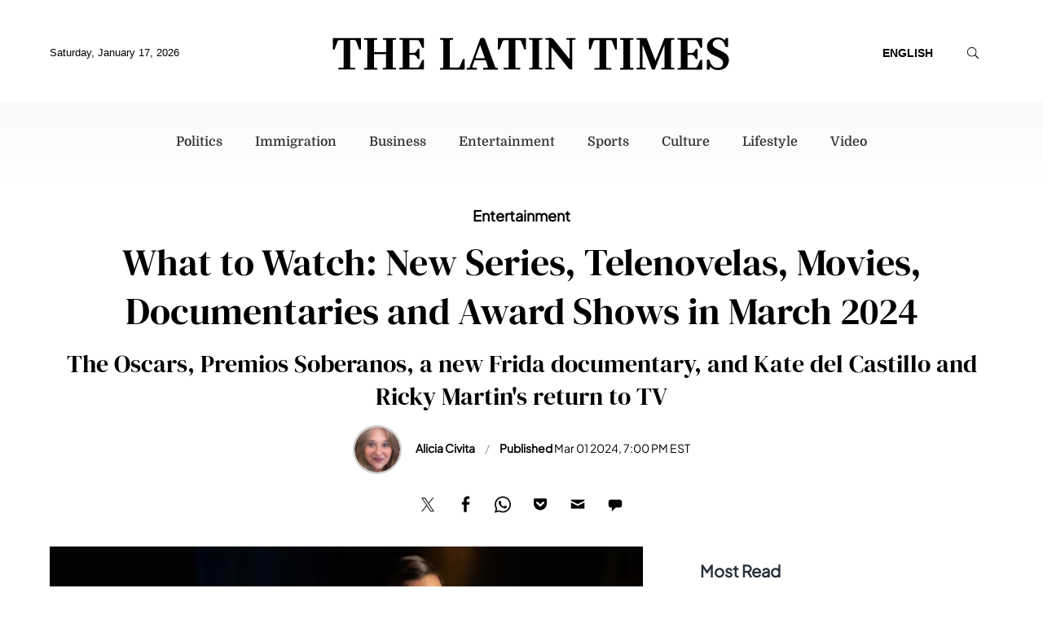

--- FILE ---
content_type: image/svg+xml
request_url: https://g.latintimes.com/www/images/icon_search.svg
body_size: 145
content:
<?xml version="1.0" encoding="utf-8"?>
<!-- Generator: Adobe Illustrator 26.1.0, SVG Export Plug-In . SVG Version: 6.00 Build 0)  -->
<svg version="1.1" id="Layer_1" xmlns="http://www.w3.org/2000/svg" xmlns:xlink="http://www.w3.org/1999/xlink" x="0px" y="0px"
	 viewBox="0 0 50 50" style="enable-background:new 0 0 50 50;" xml:space="preserve">
<g>
	<path d="M8.9,22c0,7.2,5.8,13,13,13c3.1,0,5.9-1.1,8.2-2.9l8.6,8.6c0.5,0.5,1.4,0.5,2,0c0.6-0.5,0.5-1.4,0-2L32,30.2
		c1.8-2.2,2.9-5.1,2.9-8.2c0-7.2-5.8-13-13-13S8.9,14.8,8.9,22z M10.9,22c0-6.1,4.9-11,11-11s11,4.9,11,11s-4.9,11-11,11
		S10.9,28.1,10.9,22z"/>
</g>
</svg>
